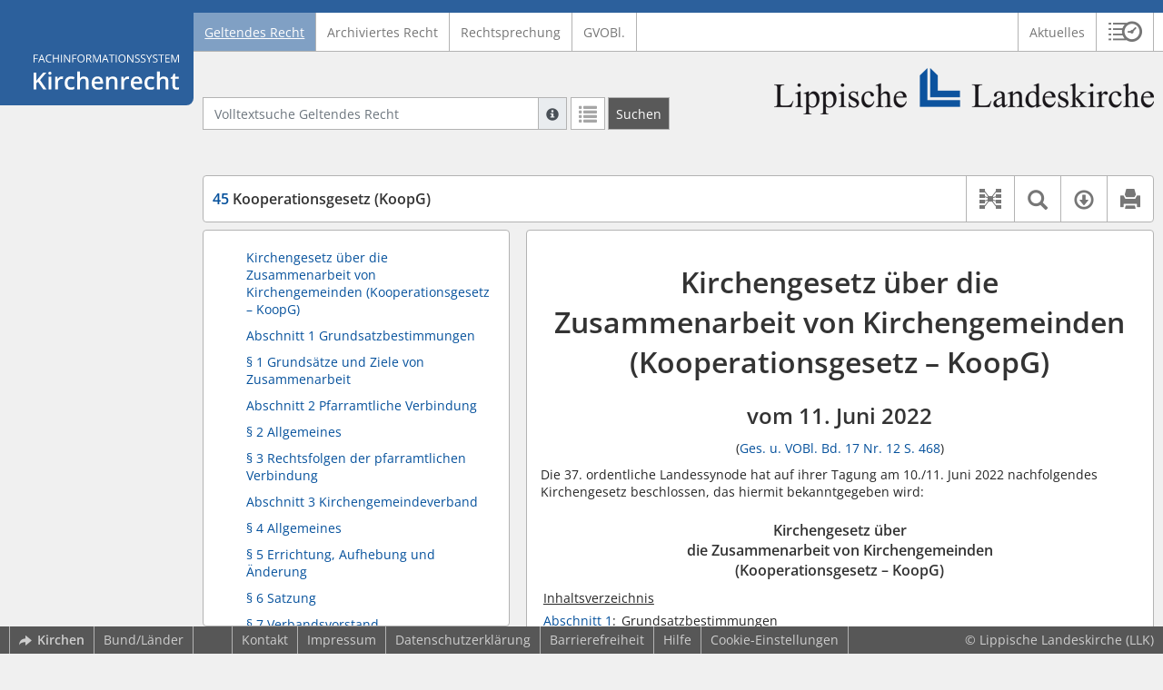

--- FILE ---
content_type: text/html; charset=utf-8
request_url: https://kirchenrecht-lippe.de/document/50452
body_size: 11731
content:
<!DOCTYPE html>
<html lang="de">
  <head>
    <meta charset="utf-8">
    <meta name="viewport" content="width=device-width, initial-scale=1, shrink-to-fit=no">
    <meta http-equiv="X-UA-Compatible" content="IE=edge">
    <meta name="robots" content="index,follow">
    <title>Geltendes Recht: 45 Kooperationsgesetz (KoopG) -  Kirchenrecht Online-Nachschlagewerk | Lippische Landeskirche</title>

    <link rel="stylesheet" type="text/css" media="all" href="/css/bootstrap.min.css" />
<link rel="stylesheet" type="text/css" media="all" href="/css/styles.css" />
<link rel="stylesheet" type="text/css" media="screen" href="/css/datepicker.css" />
<link rel="stylesheet" type="text/css" media="screen" href="/css/font-awesome.min.css" />
<link rel="stylesheet" type="text/css" media="screen" href="/css/cookieconsent.css" />
<link rel="stylesheet" type="text/css" media="screen" href="/css/bootstrap-pincode-input.css" />

    <link rel="shortcut icon" href="/images/gfx_llk/favicon.ico" />
          <!-- Piwik -->
      <script type="text/plain" data-cookiecategory="statistics">
        var _paq = _paq || [];
        _paq.push(["setDomains", ["*.kirchenrecht-llk.de","*.kirchenrecht-lippe.de"]]);
                  _paq.push(['trackPageView']);
                _paq.push(['enableLinkTracking']);
        (function() {
          var u="//wbv-analytics.saltation.de/analytics/";
          _paq.push(['setTrackerUrl', u+'piwik.php']);
          _paq.push(['setSiteId', 6]);
          var d=document, g=d.createElement('script'), s=d.getElementsByTagName('script')[0];
          g.type='text/javascript'; g.async=true; g.defer=true; g.src=u+'piwik.js'; s.parentNode.insertBefore(g,s);
        })();
      </script>
      <!-- End Piwik Code -->
      </head>
  <body class="LLK">
    <header class="container-fluid headerWrap">
      <div class="topBar"></div>
      <div class="row headerNavigationWrap">
        <div class="col-lg-2 d-none d-lg-flex columnLogo">
          <div class="sideHeaderWrap">
            <div class="sideHeader d-none d-lg-block">
                              <span class="logo"><span class="sr-only">Logo Fachinformationssystem Kirchenrecht</span></span>
                          </div>
          </div>
        </div>
        <div class="col-12 col-lg-10 col-xxl-8 columnNav">
          <div class="container-xl">
                          <div class="contentHeader">
                <div class="navMain d-print-none">
                  <nav class="navbar navbar-expand-lg navbar-light" aria-label="Hauptnavigation">

      <a class="navbar-brand d-lg-none">Fachinformationssystem Kirchenrecht</a>
  
  <button class="navbar-toggler"
          type="button"
          data-toggle="collapse"
          data-target="#navMain"
          aria-controls="navMain"
          aria-expanded="false"
          aria-label="Zeige Hauptnavigation">
    <span class="navbar-toggler-icon"></span>
  </button>

  <div class="collapse navbar-collapse" id="navMain">
    <ul class="nav navbar-nav mr-auto">
            <li class="nav-item active">
              <a class="nav-link" href="/list/geltendes_recht" aria-current="true">Geltendes Recht</a>
          </li>
      <li class="nav-item ">
              <a class="nav-link" href="/list/archiviertes_recht" >Archiviertes Recht</a>
          </li>
      <li class="nav-item ">
              <a class="nav-link" href="/list/rechtsprechung" >Rechtsprechung</a>
          </li>
      <li class="nav-item ">
              <a class="nav-link" href="/list/kirchliches_amtsblatt" >GVOBl.</a>
          </li>
  


<script type="text/javascript">
  var current_group_id = 'geltendes_recht'
</script>

    </ul>
    <ul class="nav navbar-nav navbar-right ml-auto">
              <li class="">
                      <a class=""   href="/document/aktuelles" >
                            Aktuelles
            </a>
                  </li>
                  <li class="linkHistoryModalWrap">
        <a href="#historyModal"
           title="Sitzungsverlauf"
           class="btnMeinKirchenrecht"
           data-toggle="modal"
           data-target="#historyModal"
           aria-haspopup="dialog"
           aria-label="Sitzungsverlauf im Modal öffnen"
           role="button">
          <span class="icon-btn_meinKirchenrecht" aria-hidden="true"></span>
          <span class="sr-only">Sitzungsverlauf im Modal öffnen</span>
        </a>
      </li>
          </ul>
  </div>
</nav>

                </div>
              </div>
                      </div>
        </div>
        <div class="col-xxl-2 d-none d-xxl-flex columnSpacer"></div>
      </div>

    </header>

    <main class="container-fluid">
      <div class="row headerContentWrap">
        <div class="col-lg-2 d-none d-lg-flex"></div>
        <div class="col-12 col-lg-10 col-xxl-8 d-flex">
          <div class="container-xl my-auto">
            <div class="row">
              <div class="col-6 d-flex">
                                                  <form class="searchForm" role="search" action="/search/geltendes_recht" method="POST">
  <div class="input-group input-group-sm">
    <label for="searchword" class="sr-only">Volltextsuche Geltendes Recht</label>
    <input type="text" id="searchword" class="form-control typeahead" name="searchword" placeholder="Volltextsuche Geltendes Recht" value="" />
    <div class="input-group-append">
      <button class="input-group-text searchTooltip mr-1" aria-label="Hilfe zur Suche" aria-describedby="searchExplanation">
        <span class="glyphicon glyphicon-info-sign" aria-hidden="true"></span>
        <span class="searchTooltipContent" style="display:none">
          <span class="d-block mb-2">
            Suche mit Platzhalter "*", Bsp. Pfarrer*, findet auch: "Pfarrerinitiative" oder "Pfarrerausschuss".
          </span>
          <span class="d-block mb-2">
            Weitere Suchoperatoren finden Sie in unserer Hilfe.
          </span>
        </span>
      </button>
      <div id="searchExplanation" class="sr-only">
        <p>
          Suche mit Platzhalter "*", Bsp. Pfarrer*, findet auch: "Pfarrerinitiative" oder "Pfarrerausschuss".
        </p>
        <p>
          Weitere Suchoperatoren finden Sie in unserer Hilfe.
        </p>
      </div>
      <a href="/search/geltendes_recht"
         class="btn btn-default btnContainsGlyphicon mr-1"
         aria-label="Letzte Trefferliste"
         title="Letzte Trefferliste">
        <span class="glyphicon glyphicon-list" aria-hidden="true"></span>
      </a>
      <button type="submit"
              class="btn btn-default btn-neutral btn-search"
              aria-label="Suchen">
        <span class="label d-none d-md-block">Suchen</span>
        <span class="glyphicon glyphicon-search d-md-none" aria-hidden="true"></span>
      </button>
      <input type="hidden" name="current" value="current" />
      <input type="hidden" name="organizations[]" value="LLK" />
    </div>
  </div>
</form>

                                              </div>
              <div class="col-6 d-flex">
                <div class="churchLogo my-auto ml-auto">
                  <p class="m-0">
                    <a title="zur LLK-Homepage" href="https://www.lippische-landeskirche.de" style="width: 100%" ><span class="sr-only">Logo Lippische Landeskirche</span></a>
                                      </p>
                </div>
                <div class="churchTitle my-auto ml-auto">
                                      <a title="zur LLK-Homepage" href="https://www.lippische-landeskirche.de" target="_blank">
                      Lippische Landeskirche
                    </a>
                                  </div>
              </div>
            </div>
          </div>
        </div>
        <div class="col-xxl-2 d-none d-xxl-flex"></div>
      </div>
      <div class="row headerContentBackgroundWrap"></div>

      <div class="row mainContentWrap">
        <div class="col-lg-2"></div>
        <div class="col-xs-12 col-lg-10 col-xxl-8">
          <div class="container-xl mainContent">
                  <div class="row navigationInfoWrap showSuccess">
      <div class="col-md-12">
        <div class="card">
          <div class="card-body navigationInfo p-0">
            <nav class="navbar navbar-default navbar-expand-sm navbar-ordernav first d-print-none" aria-label="45 Kooperationsgesetz (KoopG)">
              <div class="documentTitle px-0 col-sm-6">
                <h2 title="45 Kooperationsgesetz (KoopG)"><a href="#"><span class="highlight">45</span> Kooperationsgesetz (KoopG)</a></h2>
              </div>
                              <div class="collapse navbar-collapse"
     id="subnavigationCollapse"
     aria-label="Werkzeugleiste"
     role="toolbar">
  <ul class="nav navbar-nav navbar-right ml-auto">
              <li class="nav-item click-toggle d-xl-none documentTocButton">
        <button type="button"
           title="Inhaltsverzeichnis"
           class="nav-link"
           data-toggle="collapse"
           data-target="#documentToc"
           aria-controls="documentToc"
           aria-expanded="false">
          <span class="glyphicon glyphicon-list" aria-hidden="true"></span>
          <span class="sr-only">Inhaltsverzeichnis</span>
        </a>
      </li>
                  <li class="nav-item documentLinkViewButton">
                  <a href="/document/50452/links"
             title="Dokument-Beziehungen"
             class="nav-link"
             data-toggle="modal"
             data-target="#documentLinksModal"
             role="button"
             aria-haspopup="dialog">
            <span class="glyphicon glyphicon-document-links" aria-hidden="true"></span>
            <span class="sr-only">Dokument-Beziehungen</span>
          </a>
              </li>
              <li class="nav-item dropdown py-0 documentSearchButton">
        <button class="nav-link dropdown-toggle"
                title="Textsuche im Dokument"
                type="button"
                data-toggle="dropdown"
                data-reference="#documentContent"
                aria-controls="documentSearchBar"
                aria-expanded="false">
          <span class="glyphicon glyphicon-search" aria-hidden="true"></span>
          <span class="sr-only">Textsuche im Dokument</span>
        </button>
        <div id="documentSearchBar"
     class="dropdown-menu dropdown-menu-right documentSearch py-0"
     onclick="event.stopPropagation()">
  <form class="form-group row m-0">
    <div class="col-sm-12 d-flex">
      <div class="d-flex align-items-center">
        <label for="documentFullTextSearch" class="documentSearchText sr-only my-0 mr-2">Dokument-Volltextsuche</label>
      </div>
      <div class="actionWrap d-flex ml-auto align-items-center">
        <div class="input-group">
          <input type="text"
                  id="documentFullTextSearch"
                  class="form-control form-control-sm documentSearchInput"
                  placeholder="Dokument-Volltextsuche">
          <div class="input-group-append">
            <button type="submit"
                    class="btn btn-sm icon"
                    aria-label="Suchen">
              <span class="glyphicon glyphicon-search" aria-hidden="true"></span>
              <span class="sr-only">Suchen</span>
            </button>
          </div>
        </div>
        <button type="button"
                id="documentSearchNext"
                title="Nächster Treffer im Dokument"
                aria-label="Nächster Treffer im Dokument">
          <span class="glyphicon glyphicon glyphicon-chevron-down" aria-hidden="true"></span>
          <span class="sr-only">Nächster Treffer im Dokument</span>
        </button>
        <button type="button"
                id="documentSearchPrev"
                title="Vorheriger Treffer im Dokument"
                aria-label="Vorheriger Treffer im Dokument">
          <span class="glyphicon glyphicon glyphicon-chevron-up" aria-hidden="true"></span>
          <span class="sr-only">Vorheriger Treffer im Dokument</span>
        </button>
      </div>
    </div>
  </form>
</div>
      </li>
                  <li class="nav-item dropdown documentDownloadButton">
        <button class="nav-link dropdown-toggle"
                title="Verfügbare E-Book-Formate"
                type="button"
                data-toggle="dropdown"
                aria-controls="documentDownload"
                aria-expanded="false">
          <span class="glyphicon glyphicon-download" aria-hidden="true"></span>
          <span class="sr-only">Verfügbare E-Book-Formate</span>
        </button>
        <div id="documentDownload" class="dropdown-menu dropdown-menu-right wokrlistsuccess">
  <ul role="presentation">
          <li>
        <a href="/pdf/50452.pdf" class="dropdown-item" target="_blank" title="Download PDF">Download als PDF</a>
      </li>
              <li>
        <a href="/word/50452.doc" class="dropdown-item" title="Download Word (ab 2003)">Download als Word (ab 2003)</a>
      </li>
              <li>
        <a href="/word/pandoc/50452.doc" class="dropdown-item" title="Download Word (docx)">Download als Word (docx)</a>
      </li>
      <li>
        <a href="/word/pandoc_no_subscript/50452.doc" class="dropdown-item" title="Download Word (docx) Ohne Satzzahlen">Download als Word (docx) Ohne Satzzahlen</a>
      </li>
              <li>
        <a href="/epub/50452.epub" class="dropdown-item" title="Download ePub">Download als ePub</a>
      </li>
              <li>
        <a href="/epub_simple/50452.epub" class="dropdown-item" title="Download ePub (Tolino)">Download als ePub (Tolino)</a>
      </li>
              <li>
        <a href="/epub/50452.mobi" class="dropdown-item" title="Download Mobi (Kindle)">Download als Mobi (Kindle)</a>
      </li>
      </ul>
</div>
      </li>
              <li class="nav-item documentPrintButton">
        <a title="Drucken" class="nav-link" href="/pdf/50452.pdf" target="_blank">
          <span class="glyphicon glyphicon-print"></span>
        </a>
      </li>
      </ul>
</div>
                          </nav>
          </div>
        </div>
      </div>
            <div id="documentRelation" class="col-md-8 documentRelation collapse">
  <div class="card">
    <div class="card-body">
      <ul role="presentation" class="relatedDocuments">
        <li>Gesamterläuterungen:
          <ul>
                          <li>-</li>
                      </ul>
        </li>

        <li>Einzelerläuterung:
          <ul>
                          <li>-</li>
                      </ul>
        </li>
      </ul>
    </div>
  </div>
</div>

    </div>
  
  <div class="row">
          <nav class="col-xl-4" aria-label="Dokument Inhaltsverzeichnis">
  <div class="card collapse d-print-none mb-2" id="documentToc" data-toggle="false">
      <div class="card-body documentTocPanel">
        <div class="navbar documentToc" role="complementary">
          <ul>
   <li class="section level_4"><a href="#s00000664" title="Kirchengesetz über  die Zusammenarbeit von Kirchengemeinden  (Kooperationsgesetz – KoopG)">Kirchengesetz über  die Zusammenarbeit von Kirchengemeinden  (Kooperationsgesetz – KoopG)</a></li>
   <li class="section level_3"><a href="#s00000665" title="Abschnitt 1 Grundsatzbestimmungen">Abschnitt 1 Grundsatzbestimmungen</a></li>
   <li class="section level_4"><a href="#s00000666" title="§ 1 Grundsätze und Ziele von Zusammenarbeit">§ 1 Grundsätze und Ziele von Zusammenarbeit</a></li>
   <li class="section level_3"><a href="#s00000668" title="Abschnitt 2 Pfarramtliche Verbindung">Abschnitt 2 Pfarramtliche Verbindung</a></li>
   <li class="section level_4"><a href="#s00000669" title="§ 2 Allgemeines">§ 2 Allgemeines</a></li>
   <li class="section level_4"><a href="#s00000670" title="§ 3 Rechtsfolgen der pfarramtlichen Verbindung">§ 3 Rechtsfolgen der pfarramtlichen Verbindung</a></li>
   <li class="section level_3"><a href="#s00000672" title="Abschnitt 3 Kirchengemeindeverband">Abschnitt 3 Kirchengemeindeverband</a></li>
   <li class="section level_4"><a href="#s00000673" title="§ 4 Allgemeines">§ 4 Allgemeines</a></li>
   <li class="section level_4"><a href="#s00000674" title="§ 5 Errichtung, Aufhebung und Änderung">§ 5 Errichtung, Aufhebung und Änderung</a></li>
   <li class="section level_4"><a href="#s00000675" title="§ 6 Satzung">§ 6 Satzung</a></li>
   <li class="section level_4"><a href="#s00000676" title="§ 7 Verbandsvorstand">§ 7 Verbandsvorstand</a></li>
   <li class="section level_4"><a href="#s00000677" title="§ 8 Vorsitz im Verbandsvorstand">§ 8 Vorsitz im Verbandsvorstand</a></li>
   <li class="section level_4"><a href="#s00000678" title="§ 9 Vertretung des Kirchengemeindeverbandes">§ 9 Vertretung des Kirchengemeindeverbandes</a></li>
   <li class="section level_4"><a href="#s00000679" title="§ 10 Dienst der Pfarrerinnen und Pfarrer">§ 10 Dienst der Pfarrerinnen und Pfarrer</a></li>
   <li class="section level_4"><a href="#s00000680" title="§ 11 Schiedsklausel">§ 11 Schiedsklausel</a></li>
   <li class="section level_4"><a href="#s00000681" title="§ 12 Inkrafttreten und Evaluierung">§ 12 Inkrafttreten und Evaluierung</a></li>
</ul>
        </div>
    </div>
  </div>
</nav>
    
    <div class="col-xl-8">
      <div class="card">
        <div id="documentContent" class="card-body documentContent ">
                    <span xmlns:epub="http://www.idpf.org/2007/ops" class="no-height"><a class="internal" id="top">.</a></span><h1 xmlns:epub="http://www.idpf.org/2007/ops" class="chapter_title center text-center">Kirchengesetz &uuml;ber die <br/>Zusammenarbeit von Kirchengemeinden <br/>(Kooperationsgesetz &ndash; KoopG)</h1><h2 xmlns:epub="http://www.idpf.org/2007/ops" class="chapter_subtitle center text-center">vom 11. Juni 2022</h2><p xmlns:epub="http://www.idpf.org/2007/ops" class="chapter_subtitle_type center text-center">(<a href="/kabl/50088.pdf#page=20" target="_blank">Ges. u. VOBl. Bd. 17 Nr. 12 S. 468</a>)</p><span xmlns:epub="http://www.idpf.org/2007/ops" class="no-height"><a class="internal" id="s00000659">#</a></span><span xmlns:epub="http://www.idpf.org/2007/ops" class="no-height"><a class="internal" id="s00000660">#</a></span><span xmlns:epub="http://www.idpf.org/2007/ops" class="no-height"><a class="internal" id="s00000661">#</a></span><span xmlns:epub="http://www.idpf.org/2007/ops" class="no-height"><a class="internal" id="s00000662">#</a></span><div xmlns:epub="http://www.idpf.org/2007/ops" class="para">Die 37. ordentliche Landessynode hat auf ihrer Tagung am 10./11. Juni 2022 nachfolgendes Kirchengesetz beschlossen, das hiermit bekanntgegeben wird:</div><span xmlns:epub="http://www.idpf.org/2007/ops" class="section_end 00000662"></span><span xmlns:epub="http://www.idpf.org/2007/ops" class="no-height"><a class="internal" id="s00000664">#</a></span><h4 xmlns:epub="http://www.idpf.org/2007/ops" class="section4_title">Kirchengesetz &uuml;ber <br/>die Zusammenarbeit von Kirchengemeinden <br/>(Kooperationsgesetz &ndash; KoopG)</h4><div xmlns:epub="http://www.idpf.org/2007/ops" class="para"><table><tbody><tr style="vertical-align: top;"><td style="vertical-align: top;" colspan="2"><div class="para"><span class="underline">Inhaltsverzeichnis</span></div></td></tr><tr style="vertical-align: top;"><td style="vertical-align: top;"><div class="para"><a href="#s00000665">Abschnitt 1</a>:</div></td><td style="vertical-align: top;"><div class="para">Grundsatzbestimmungen</div></td></tr><tr style="vertical-align: top;"><td style="vertical-align: top;"><div class="para"><a href="#s00000668">Abschnitt 2</a>:</div></td><td style="vertical-align: top;"><div class="para">Pfarramtliche Verbindung </div></td></tr><tr style="vertical-align: top;"><td style="vertical-align: top;"><div class="para"><a href="#s00000672">Abschnitt 3</a>:</div></td><td style="vertical-align: top;"><div class="para">Kirchengemeindeverband</div></td></tr></tbody></table></div><span xmlns:epub="http://www.idpf.org/2007/ops" class="section_end 00000664"></span><span xmlns:epub="http://www.idpf.org/2007/ops" class="section_end 00000661"></span><span xmlns:epub="http://www.idpf.org/2007/ops" class="no-height"><a class="internal" id="s00000665">#</a></span><h3 xmlns:epub="http://www.idpf.org/2007/ops" class="section3_title">Abschnitt 1<br/>Grundsatzbestimmungen</h3><div xmlns:epub="http://www.idpf.org/2007/ops" class="para"></div><span xmlns:epub="http://www.idpf.org/2007/ops" class="no-height"><a class="internal" id="s00000666">#</a></span><h4 xmlns:epub="http://www.idpf.org/2007/ops" class="section4_title">&sect; 1<br/>Grunds&auml;tze und Ziele von Zusammenarbeit</h4><div xmlns:epub="http://www.idpf.org/2007/ops" class="para"><span class="randnr">
					(
					1
					)
				</span><span class="subscript"> 1&nbsp;</span>Die Kirchengemeinden in der Landeskirche arbeiten bei der Erf&uuml;llung ihrer Aufgaben mit anderen Kirchengemeinden zusammen. <span class="subscript"> 2&nbsp;</span>Sie pr&uuml;fen dabei, welche Form der Zusammenarbeit unter Ber&uuml;cksichtigung der &ouml;rtlichen Verh&auml;ltnisse am besten geeignet ist, zur Erf&uuml;llung ihrer Aufgaben beizutragen.</div><div xmlns:epub="http://www.idpf.org/2007/ops" class="para"><span class="randnr">
					(
					2
					)
				</span><span class="subscript"> 1&nbsp;</span>Zusammenarbeit soll die an ihr beteiligten Kirchengemeinden in ihrer Arbeit unterst&uuml;tzen. <span class="subscript"> 2&nbsp;</span>Sie soll insbesondere </div><div xmlns:epub="http://www.idpf.org/2007/ops" class="para"><ol type="1"><li><div class="para"> die &ouml;rtliche Identit&auml;t kirchlicher Arbeit sch&uuml;tzen und durch eine gemeinsame, an gemeinsamen Aufgaben der beteiligten Kirchengemeinden entwickelte Identit&auml;t erg&auml;nzen,</div></li><li><div class="para"> neue M&ouml;glichkeiten kirchlicher Arbeit er&ouml;ffnen, die sich in den einzelnen Kirchengemeinden oder auf der Ebene der Klasse nicht in gleicher Weise verwirklichen lassen,</div></li><li><div class="para"> die Erprobung neuer Arbeitsformen f&ouml;rdern,</div></li><li><div class="para"> eine Aufgabenteilung, die gegenseitige Erg&auml;nzung und Entlastung und eine Schwerpunktsetzung unter den beteiligten Kirchengemeinden erleichtern,</div></li><li><div class="para"> die Errichtung attraktiver Pfarrstellen f&ouml;rdern, indem sie einen verl&auml;sslichen personalen Bezugsrahmen f&uuml;r den ortsbezogenen pfarramtlichen Dienst gew&auml;hrleistet und gleichzeitig die M&ouml;glichkeit er&ouml;ffnet, diesen durch einen aufgabenorientierten Dienst innerhalb der Region zu erg&auml;nzen,</div></li><li><div class="para"> die Begr&uuml;ndung attraktiver Besch&auml;ftigungsverh&auml;ltnisse insbesondere im Sekretariats- und K&uuml;sterdienst erleichtern,</div></li><li><div class="para"> die Entwicklung neuer Profile beruflicher und ehrenamtlicher Mitarbeit f&ouml;rdern.</div></li></ol></div><div xmlns:epub="http://www.idpf.org/2007/ops" class="para"><span class="randnr">
					(
					3
					)
				</span> Kirchengemeinden k&ouml;nnen &uuml;ber eine verbindliche Zusammenarbeit Vertr&auml;ge abschlie&szlig;en.</div><div xmlns:epub="http://www.idpf.org/2007/ops" class="para"><span class="randnr">
					(
					4
					)
				</span><span class="subscript"> 1&nbsp;</span>Die Klassen unterst&uuml;tzen und f&ouml;rdern die Zusammenarbeit der Kirchengemeinden. <span class="subscript"> 2&nbsp;</span>Bei Entscheidungen des Landeskirchenamtes nach diesem Kirchengesetz sind sie als Beteiligte hinzuzuziehen und anzuh&ouml;ren.</div><span xmlns:epub="http://www.idpf.org/2007/ops" class="section_end 00000666"></span><span xmlns:epub="http://www.idpf.org/2007/ops" class="section_end 00000665"></span><span xmlns:epub="http://www.idpf.org/2007/ops" class="no-height"><a class="internal" id="s00000668">#</a></span><h3 xmlns:epub="http://www.idpf.org/2007/ops" class="section3_title">Abschnitt 2<br/>Pfarramtliche Verbindung</h3><div xmlns:epub="http://www.idpf.org/2007/ops" class="para"></div><span xmlns:epub="http://www.idpf.org/2007/ops" class="no-height"><a class="internal" id="s00000669">#</a></span><h4 xmlns:epub="http://www.idpf.org/2007/ops" class="section4_title">&sect; 2<br/>Allgemeines</h4><div xmlns:epub="http://www.idpf.org/2007/ops" class="para"><span class="randnr">
					(
					1
					)
				</span><span class="subscript"> 1&nbsp;</span>F&uuml;r mehrere Kirchengemeinden kann ein gemeinsames Pfarramt gebildet werden. <span class="subscript"> 2&nbsp;</span>Innerhalb dieser pfarramtlichen Verbindung sind alle errichteten Pfarrstellen gemeinsame Pfarrstellen der beteiligten Kirchengemeinden. <span class="subscript"> 3&nbsp;</span>Im &Uuml;brigen bleiben die pfarramtlich verbundenen Kirchengemeinden rechtlich und in der Gestaltung ihrer Arbeit selbstst&auml;ndig.</div><div xmlns:epub="http://www.idpf.org/2007/ops" class="para"><span class="randnr">
					(
					2
					)
				</span><span class="subscript"> 1&nbsp;</span>&Uuml;ber die Herstellung und Aufhebung einer pfarramtlichen Verbindung entscheidet die Landessynode.</div><span xmlns:epub="http://www.idpf.org/2007/ops" class="section_end 00000669"></span><span xmlns:epub="http://www.idpf.org/2007/ops" class="no-height"><a class="internal" id="s00000670">#</a></span><h4 xmlns:epub="http://www.idpf.org/2007/ops" class="section4_title">&sect; 3<br/>Rechtsfolgen der pfarramtlichen Verbindung</h4><div xmlns:epub="http://www.idpf.org/2007/ops" class="para"><span class="randnr">
					(
					1
					)
				</span><span class="subscript"> 1&nbsp;</span>Sind mehrere Kirchengemeinden pfarramtlich verbunden, so k&ouml;nnen sie zu gemeinsamen Beratungen zusammentreten. <span class="subscript"> 2&nbsp;</span>&Uuml;ber Angelegenheiten, die das gemeinsame Pfarramt betreffen, beschlie&szlig;en sie gemeinsam.</div><div xmlns:epub="http://www.idpf.org/2007/ops" class="para"><span class="randnr">
					(
					2
					)
				</span><span class="subscript"> 1&nbsp;</span>Die Pfarrstelleninhaber sind Mitglied kraft Amtes in den Kirchenvorst&auml;nden derjenigen Kirchengemeinden, in denen sie eine Pfarrstelle haben.</div><span xmlns:epub="http://www.idpf.org/2007/ops" class="section_end 00000670"></span><span xmlns:epub="http://www.idpf.org/2007/ops" class="section_end 00000668"></span><span xmlns:epub="http://www.idpf.org/2007/ops" class="no-height"><a class="internal" id="s00000672">#</a></span><h3 xmlns:epub="http://www.idpf.org/2007/ops" class="section3_title">Abschnitt 3<br/>Kirchengemeindeverband</h3><div xmlns:epub="http://www.idpf.org/2007/ops" class="para"></div><span xmlns:epub="http://www.idpf.org/2007/ops" class="no-height"><a class="internal" id="s00000673">#</a></span><h4 xmlns:epub="http://www.idpf.org/2007/ops" class="section4_title">&sect; 4<br/>Allgemeines</h4><div xmlns:epub="http://www.idpf.org/2007/ops" class="para"><span class="randnr">
					(
					1
					)
				</span><span class="subscript"> 1&nbsp;</span>Zur dauernden gemeinsamen Wahrnehmung einer einzelnen Aufgabe oder mehrerer Aufgaben der beteiligten Kirchengemeinden kann ein Kirchengemeindeverband gebildet werden. <span class="subscript"> 2&nbsp;</span>Die Aufgaben des Kirchengemeindeverbandes k&ouml;nnen sich erstrecken auf Aufgaben, die nach Ma&szlig;gabe der Verfassung der Lippischen Landeskirche in die Zust&auml;ndigkeit des Kirchenvorstandes geh&ouml;ren.</div><div xmlns:epub="http://www.idpf.org/2007/ops" class="para"><span class="randnr">
					(
					2
					)
				</span><span class="subscript"> 1&nbsp;</span>Im &Uuml;brigen bleiben die beteiligten Kirchengemeinden rechtlich und in der Gestaltung ihrer Arbeit selbstst&auml;ndig.</div><div xmlns:epub="http://www.idpf.org/2007/ops" class="para"><span class="randnr">
					(
					3
					)
				</span><span class="subscript"> 1&nbsp;</span>Der Kirchengemeindeverband ist K&ouml;rperschaft des Kirchenrechts. <span class="subscript"> 2&nbsp;</span>Er ist nach staatlichem Recht zugleich K&ouml;rperschaft des &ouml;ffentlichen Rechts. <span class="subscript"> 3&nbsp;</span>Die allgemeinen Bestimmungen der Verfassung der Lippischen Landeskirche &uuml;ber die rechtliche Stellung der Kirchengemeinde gelten f&uuml;r den Kirchengemeindeverband entsprechend.</div><div xmlns:epub="http://www.idpf.org/2007/ops" class="para"><span class="randnr">
					(
					4
					)
				</span><span class="subscript"> 1&nbsp;</span>F&uuml;r die Dienst- und Besch&auml;ftigungsverh&auml;ltnisse der Mitarbeiter und Mitarbeiterinnen des Kirchengemeindeverbandes, f&uuml;r die Verwaltung seines Verm&ouml;gens sowie f&uuml;r die Aufsicht &uuml;ber den Kirchengemeindeverband gelten die jeweiligen Bestimmungen der Verwaltungsordnung entsprechend.</div><span xmlns:epub="http://www.idpf.org/2007/ops" class="section_end 00000673"></span><span xmlns:epub="http://www.idpf.org/2007/ops" class="no-height"><a class="internal" id="s00000674">#</a></span><h4 xmlns:epub="http://www.idpf.org/2007/ops" class="section4_title">&sect; 5<br/>Errichtung, Aufhebung und &Auml;nderung</h4><div xmlns:epub="http://www.idpf.org/2007/ops" class="para"><span class="randnr">
					(
					1
					)
				</span><span class="subscript"> 1&nbsp;</span>Kirchengemeindeverb&auml;nde werden vom Landeskirchenrat auf Antrag der beteiligten Kirchengemeinden errichtet, aufgehoben oder anders begrenzt. <span class="subscript"> 2&nbsp;</span>Dabei k&ouml;nnen auch die erforderlichen verm&ouml;gensrechtlichen Regelungen einschlie&szlig;lich der &Uuml;bertragung von Grundst&uuml;cken und grundst&uuml;cksgleichen Rechten getroffen werden. <span class="subscript"> 3&nbsp;</span>Die &Uuml;bertragung hat dingliche Wirkung. <span class="subscript"> 4&nbsp;</span>Sie wird mit Inkrafttreten der Anordnung nach Satz 1 vollzogen.</div><div xmlns:epub="http://www.idpf.org/2007/ops" class="para"><span class="randnr">
					(
					2
					)
				</span><span class="subscript"> 1&nbsp;</span>&Uuml;ber die Errichtung, Aufhebung oder &Auml;nderung nach Absatz 1 ist eine Urkunde auszustellen. <span class="subscript"> 2&nbsp;</span>Aus der Urkunde muss der Zeitpunkt des Inkrafttretens einer Anordnung nach Absatz 1 hervorgehen. <span class="subscript"> 3&nbsp;</span>Werden im Rahmen einer Anordnung nach Absatz 1 Grundst&uuml;cke oder grundst&uuml;cksgleiche Rechte &uuml;bertragen, so sind in der Urkunde die betroffenen Grundst&uuml;cke oder grundst&uuml;cksgleichen Rechte mit Grundbuch- und Katasterbezeichnungen anzugeben.</div><div xmlns:epub="http://www.idpf.org/2007/ops" class="para"><span class="randnr">
					(
					3
					)
				</span><span class="subscript"> 1&nbsp;</span>Sind an einem Kirchengemeindeverband Kirchengemeinden aus mehreren Klassen beteiligt, so bestimmt das Landeskirchenamt in der Urkunde nach Absatz 2 die Klasse, der die Aufsicht &uuml;ber den Kirchengemeindeverband f&uuml;hrt.</div><div xmlns:epub="http://www.idpf.org/2007/ops" class="para"><span class="randnr">
					(
					4
					)
				</span><span class="subscript"> 1&nbsp;</span>Die Urkunde nach Absatz 2 ist im Gesetz- und Verordnungsblatt zu ver&ouml;ffentlichen. <span class="subscript"> 2&nbsp;</span>Bei der Errichtung eines Kirchengemeindeverbandes sind neben der Errichtungsurkunde auch die Satzung und der Vermerk &uuml;ber die Genehmigung der Satzung zu ver&ouml;ffentlichen.</div><span xmlns:epub="http://www.idpf.org/2007/ops" class="section_end 00000674"></span><span xmlns:epub="http://www.idpf.org/2007/ops" class="no-height"><a class="internal" id="s00000675">#</a></span><h4 xmlns:epub="http://www.idpf.org/2007/ops" class="section4_title">&sect; 6<br/>Satzung</h4><div xmlns:epub="http://www.idpf.org/2007/ops" class="para"><span class="randnr">
					(
					1
					)
				</span><span class="subscript"> 1&nbsp;</span>Der Kirchengemeindeverband muss eine Satzung haben. <span class="subscript"> 2&nbsp;</span>Sie wird vor der Errichtung von den Kirchenvorst&auml;nden der beteiligten Kirchengemeinden beschlossen und bedarf der Genehmigung durch das Landeskirchenamt. </div><div xmlns:epub="http://www.idpf.org/2007/ops" class="para"><span class="randnr">
					(
					2
					)
				</span> Die Satzung muss mindestens bestimmen</div><div xmlns:epub="http://www.idpf.org/2007/ops" class="para"><ol type="1"><li><div class="para"> den Namen und den Sitz des Kirchengemeindeverbandes,</div></li><li><div class="para"> die beteiligten Kirchengemeinden,</div></li><li><div class="para"> die Zahl der zu w&auml;hlenden ordinierten und nicht ordinierten Mitglieder des Verbandsvorstandes und ihre Verteilung auf die beteiligten Kirchengemeinden,</div></li><li><div class="para"> die Aufgaben des Kirchengemeindeverbandes,</div></li><li><div class="para"> die Finanzierung der Aufwendungen, insbesondere den Ma&szlig;stab, nach dem die beteiligten Kirchengemeinden zur Deckung des Bedarfs beizutragen haben,</div></li><li><div class="para"> die Abwicklung im Fall der Aufl&ouml;sung des Kirchengemeindeverbandes und des Ausscheidens einer Kirchengemeinde. </div></li></ol></div><div xmlns:epub="http://www.idpf.org/2007/ops" class="para"><span class="randnr">
					(
					3
					)
				</span> Die Satzung kann ferner vorsehen,</div><div xmlns:epub="http://www.idpf.org/2007/ops" class="para"><ol type="1"><li><div class="para"> dass der Kirchengemeindeverband an Stelle der beteiligten Kirchengemeinden Empf&auml;nger der Zuweisung der Landeskirche ist,</div></li><li><div class="para"> dass f&uuml;r den Kirchengemeindeverband und die beteiligten Kirchengemeinden ein gemeinsamer Haushaltsplan aufzustellen und auszuf&uuml;hren ist,</div></li></ol></div><div xmlns:epub="http://www.idpf.org/2007/ops" class="para"><span class="randnr">
					(
					4
					)
				</span><span class="subscript"> 1&nbsp;</span>Der Verbandsvorstand kann die Satzung mit einer Mehrheit von drei Vierteln der Stimmen seiner satzungsm&auml;&szlig;igen Mitglieder &auml;ndern. <span class="subscript"> 2&nbsp;</span>Die &Auml;nderung bedarf der Genehmigung durch das Landeskirchenamt. <span class="subscript"> 3&nbsp;</span>&Auml;nderungen, die die Zusammensetzung des Verbandsvorstandes oder die Aufgaben des Kirchengemeindeverbandes betreffen, bed&uuml;rfen dar&uuml;ber hinaus der Zustimmung durch die beteiligten Kirchengemeinden. <span class="subscript"> 4&nbsp;</span>Die Satzung kann im &Uuml;brigen vorsehen, dass bestimmte Ma&szlig;nahmen, die f&uuml;r die einzelne Kirchengemeinde von grundlegender Bedeutung sind, nur im Einvernehmen mit dieser getroffen werden k&ouml;nnen.</div><div xmlns:epub="http://www.idpf.org/2007/ops" class="para"><span class="randnr">
					(
					5
					)
				</span> Satzungs&auml;nderungen und der Vermerk &uuml;ber ihre Genehmigung sind im Gesetz- und Verordnungsblatt zu ver&ouml;ffentlichen.</div><div xmlns:epub="http://www.idpf.org/2007/ops" class="para"><span class="randnr">
					(
					6
					)
				</span> Im Fall der Ein- oder Ausgliederung einzelner Kirchengemeinden wird die Satzung von Amts wegen berichtigt.</div><span xmlns:epub="http://www.idpf.org/2007/ops" class="section_end 00000675"></span><span xmlns:epub="http://www.idpf.org/2007/ops" class="no-height"><a class="internal" id="s00000676">#</a></span><h4 xmlns:epub="http://www.idpf.org/2007/ops" class="section4_title">&sect; 7<br/>Verbandsvorstand</h4><div xmlns:epub="http://www.idpf.org/2007/ops" class="para"><span class="randnr">
					(
					1
					)
				</span> Der Kirchengemeindeverband muss einen Verbandsvorstand haben.</div><div xmlns:epub="http://www.idpf.org/2007/ops" class="para"><span class="randnr">
					(
					2
					)
				</span><span class="subscript"> 1&nbsp;</span>Die Mitglieder des Verbandsvorstandes werden von den Kirchenvorst&auml;nden der beteiligten Kirchengemeinden jeweils aus ihrer Mitte gew&auml;hlt. <span class="subscript"> 2&nbsp;</span>Die Satzung kann vorsehen, dass f&uuml;r jedes gew&auml;hlte Mitglied ein stellvertretendes Mitglied zu w&auml;hlen ist. <span class="subscript"> 3&nbsp;</span>Ein gew&auml;hltes Mitglied scheidet aus dem Verbandsvorstand aus, wenn es aus dem Kirchenvorstand ausscheidet, aus dem es gew&auml;hlt worden ist.</div><div xmlns:epub="http://www.idpf.org/2007/ops" class="para"><span class="randnr">
					(
					3
					)
				</span><span class="subscript"> 1&nbsp;</span>Die Satzung kann vorsehen, dass der Verbandsvorstand weitere Mitglieder bis zu einem Drittel der Gesamtzahl hinzuberuft. <span class="subscript"> 2&nbsp;</span>Sie kann auch vorsehen, dass f&uuml;r jedes berufene Mitglied ein stellvertretendes Mitglied zu berufen ist. <span class="subscript"> 3&nbsp;</span>Die Zahl der zu berufenden Mitglieder und stellvertretenden Mitglieder ist in der Satzung festzulegen. <span class="subscript"> 4&nbsp;</span>Die zu Berufenden m&uuml;ssen die Voraussetzungen f&uuml;r die Mitgliedschaft in einem Kirchenvorstand der Klasse erf&uuml;llen, dem ihre Kirchengemeinde angeh&ouml;rt.</div><div xmlns:epub="http://www.idpf.org/2007/ops" class="para"><span class="randnr">
					(
					4
					)
				</span><span class="subscript"> 1&nbsp;</span>Der Verbandsvorstand wird jeweils innerhalb einer Frist von drei Monaten nach Neubildung der Kirchenvorst&auml;nde neu gebildet. <span class="subscript"> 2&nbsp;</span>Der bisherige Verbandsvorstand bleibt im Amt, bis die Wahl der Mitglieder des neuen Verbandsvorstandes abgeschlossen ist.</div><div xmlns:epub="http://www.idpf.org/2007/ops" class="para"><span class="randnr">
					(
					5
					)
				</span><span class="subscript"> 1&nbsp;</span>Jeder Kirchenvorstand kann den von ihm gew&auml;hlten Mitgliedern des Verbandsvorstandes Weisungen erteilen. <span class="subscript"> 2&nbsp;</span>Die Weisungsbefugnis gilt nicht f&uuml;r Wahlen.</div><div xmlns:epub="http://www.idpf.org/2007/ops" class="para"><span class="randnr">
					(
					6
					)
				</span> Soweit die Satzung keine abweichenden Regelungen trifft, gelten f&uuml;r die T&auml;tigkeit des Verbandsvorstandes erg&auml;nzend die Bestimmungen &uuml;ber die T&auml;tigkeit eines Kirchenvorstandes.</div><span xmlns:epub="http://www.idpf.org/2007/ops" class="section_end 00000676"></span><span xmlns:epub="http://www.idpf.org/2007/ops" class="no-height"><a class="internal" id="s00000677">#</a></span><h4 xmlns:epub="http://www.idpf.org/2007/ops" class="section4_title">&sect; 8<br/>Vorsitz im Verbandsvorstand</h4><div xmlns:epub="http://www.idpf.org/2007/ops" class="para"><span class="randnr">
					(
					1
					)
				</span> 1Der oder die Vorsitzende und der oder die stellvertretende Vorsitzende werden vom Verbandsvorstand aus seiner Mitte gew&auml;hlt. 2F&uuml;r die Wahlen, f&uuml;r die Amtszeit der Gew&auml;hlten und f&uuml;r die Gesch&auml;ftsf&uuml;hrung gelten die Vorschriften der Verfassung &uuml;ber den Vorsitz im Kirchenvorstand entsprechend.</div><div xmlns:epub="http://www.idpf.org/2007/ops" class="para"><span class="randnr">
					(
					2
					)
				</span> Die erste Sitzung des neu gebildeten Verbandsvorstandes wird von dem &auml;ltesten Mitglied des Verbandsvorstandes einberufen und bis zum Abschluss der Wahl der oder des Vorsitzenden geleitet.</div><span xmlns:epub="http://www.idpf.org/2007/ops" class="section_end 00000677"></span><span xmlns:epub="http://www.idpf.org/2007/ops" class="no-height"><a class="internal" id="s00000678">#</a></span><h4 xmlns:epub="http://www.idpf.org/2007/ops" class="section4_title">&sect; 9<br/>Vertretung des Kirchengemeindeverbandes</h4><div xmlns:epub="http://www.idpf.org/2007/ops" class="para"><span class="subscript"> 1&nbsp;</span>Der Verbandsvorstand vertritt den Kirchengemeindeverband. <span class="subscript"> 2&nbsp;</span>Im &Uuml;brigen gelten f&uuml;r die Vertretung die Bestimmungen der Verfassung &uuml;ber die Vertretung einer Kirchengemeinde durch den Kirchenvorstand entsprechend.</div><span xmlns:epub="http://www.idpf.org/2007/ops" class="section_end 00000678"></span><span xmlns:epub="http://www.idpf.org/2007/ops" class="no-height"><a class="internal" id="s00000679">#</a></span><h4 xmlns:epub="http://www.idpf.org/2007/ops" class="section4_title">&sect; 10<br/>Dienst der Pfarrerinnen und Pfarrer</h4><div xmlns:epub="http://www.idpf.org/2007/ops" class="para">Soweit der Kirchengemeindeverband Aufgaben wahrnimmt, die in die Zust&auml;ndigkeit des Pfarramtes geh&ouml;ren, kann die Satzung vorsehen, dass einzelne pfarramtliche Aufgaben unabh&auml;ngig von den Grenzen der beteiligten Kirchengemeinden wahrgenommen werden.</div><span xmlns:epub="http://www.idpf.org/2007/ops" class="section_end 00000679"></span><span xmlns:epub="http://www.idpf.org/2007/ops" class="no-height"><a class="internal" id="s00000680">#</a></span><h4 xmlns:epub="http://www.idpf.org/2007/ops" class="section4_title">&sect; 11<br/>Schiedsklausel</h4><div xmlns:epub="http://www.idpf.org/2007/ops" class="para"><span class="randnr">
					(
					1
					)
				</span> Bei Meinungsverschiedenheiten zwischen dem Kirchengemeindeverband und den beteiligten Kirchengemeinden sowie unter den beteiligten Kirchengemeinden &uuml;ber Rechte und Pflichten aus der Zusammenarbeit entscheidet das Landeskirchenamt. </div><div xmlns:epub="http://www.idpf.org/2007/ops" class="para"><span class="randnr">
					(
					2
					)
				</span> Gegen die Entscheidung nach Absatz 1 ist innerhalb einer Frist von einem Monat nach Zustellung der Entscheidung die Beschwerde an den Landeskirchenrat zul&auml;ssig.</div><span xmlns:epub="http://www.idpf.org/2007/ops" class="section_end 00000680"></span><span xmlns:epub="http://www.idpf.org/2007/ops" class="no-height"><a class="internal" id="s00000681">#</a></span><h4 xmlns:epub="http://www.idpf.org/2007/ops" class="section4_title">&sect; 12<br/>Inkrafttreten und Evaluierung</h4><div xmlns:epub="http://www.idpf.org/2007/ops" class="para"><span class="randnr">
					(
					1
					)
				</span> Dieses Gesetz tritt am 1. September 2022 in Kraft.</div><div xmlns:epub="http://www.idpf.org/2007/ops" class="para"><span class="randnr">
					(
					2
					)
				</span> Gleichzeitig wird das Kirchengesetz zur &Uuml;bernahme des Kirchengesetzes &uuml;ber die Zusammenarbeit von Kirchengemeinden und Kirchenkreisen in gemeinsamen Angelegenheiten und die Errichtung von Verb&auml;nden (Verbandsgesetz) der Evangelischen Kirche im Rheinland vom 28. November 2006 au&szlig;er Kraft gesetzt.</div><div xmlns:epub="http://www.idpf.org/2007/ops" class="para"><span class="randnr">
					(
					3
					)
				</span> F&uuml;nf Jahre nach Inkrafttreten ist dieses Gesetz zu evaluieren.</div><span xmlns:epub="http://www.idpf.org/2007/ops" class="section_end 00000681"></span><span xmlns:epub="http://www.idpf.org/2007/ops" class="section_end 00000672"></span><span xmlns:epub="http://www.idpf.org/2007/ops" class="section_end 00000660"></span><span xmlns:epub="http://www.idpf.org/2007/ops" class="section_end 00000659"></span><hr xmlns:epub="http://www.idpf.org/2007/ops">
        </div>
      </div>
    </div>
  </div>

  <div class="modal fade" id="documentLinksModal" tabindex="-1" role="dialog" aria-hidden="true">
    <div class="modal-dialog modal-xl">
      <div class="modal-content">
        <div class="spinner-border text-secondary" role="status">
          <span class="sr-only">Loading...</span>
        </div>
      </div>
    </div>
  </div>
          </div>
        </div>
        <div class="col-xxl-2"></div>
      </div>
    </main>

          <footer class="container-fluid footerWrap hidden-print" role="contentinfo">
                  <!-- original footer content start -->
          <nav class="navbar navbar-default navbar-expand-sm footerNav" aria-label="Abbinder Navigation">
  <ul class="navbar-nav d-none d-xl-flex">
                  <li class="nav-item"><a class="external"  target="_blank"  title="Kirchenrecht – Ihr Webportal zu den Rechtssammlungen der Evangelischen Kirchen" href="https://www.wbv-kommunikation.de/leistungen/kirchenverwaltung/landeskirchen"><span class="externalIcon" aria-hidden="true"></span>Kirchen</a></li>
                        <li class="nav-item"><a class=""   href="/document/bund">Bund/Länder</a></li>
            </ul>
  <ul class="navbar-nav">
                  <li class="nav-item"><a class=""   href="/document/kontakt">Kontakt</a></li>
                        <li class="nav-item"><a class=""   href="/document/impressum">Impressum</a></li>
                        <li class="nav-item"><a class=""   href="/document/datenschutz">Datenschutzerklärung</a></li>
                        <li class="nav-item"><a class=""   href="/document/barriefreiheit">Barrierefreiheit</a></li>
                        <li class="nav-item"><a class=""   href="/document/hilfe">Hilfe</a></li>
            </ul>
    <ul class="navbar-nav navCookieSettings">
    <li class="nav-item">
      <a href="#"
         data-cc="c-settings"
         aria-haspopup="dialog"
         role="button">
        Cookie-Einstellungen
      </a>
    </li>
  </ul>
</nav>

                    <div class="footerCopyright">
            <p class="m-0">&copy; Lippische Landeskirche (LLK)</p>
          </div>
                    <!-- original footer content end -->
              </footer>
    
    <div class="dialog">
            <div class="modal fade" id="newsletterModal" tabindex="-1" role="dialog" aria-labelledby="newsletterModalLabel" aria-hidden="true">
  <div class="modal-dialog">
    <div class="modal-content">
      <div class="modal-header">
                  <h1 class="modal-title h4" id="newsletterModalLabel"><b>Abonnieren Sie unseren „Newsletter FIS-Kirchenrecht“</b></h1>
                <button type="button" class="close" data-dismiss="modal"><span aria-hidden="true">&times;</span><span class="sr-only">Dialog schließen</span></button>
      </div>

        <div class="modal-body">
          <p>
        Der Newsletter Fachinformationssystem Kirchenrecht der Lippische Landeskirche informiert Sie über:
      </p>

      <ul>
        
        
        
              </ul>
    
    <ul class="ticks">
              <li>
          <span class="glyphicon glyphicon-ok" aria-hidden="true"></span>
          monatlich
        </li>
        <li>
          <span class="glyphicon glyphicon-ok" aria-hidden="true"></span>
          kostenlos
        </li>
        <li>
          <span class="glyphicon glyphicon-ok" aria-hidden="true"></span>
          jederzeit kündbar
        </li>
          </ul>
  </div>

      
      
      
      
      
      
      
      
          </div>
  </div>
</div>


      
      
              <div class="floatingButtonWrap d-none d-lg-block">
          <a href="https://www.wbv-kommunikation.de/leistungen/kirchenverwaltung" target="_blank">
            <span class="visually-hidden-focusable sr-only">wbv Kommunikation: Kirchenverwaltung LAW|PUBLISHER</span>
          </a>
        </div>
          </div>

    <script type="text/javascript" src="/js/jquery-3.6.0.min.js"></script>
<script type="text/javascript" src="/js/../chCmsExposeRoutingPlugin/js/routing.js"></script>
<script type="text/javascript" src="/js/app/routes.js"></script>
<script type="text/javascript" src="/js/popper.min.js"></script>
<script type="text/javascript" src="/js/bootstrap.min.js"></script>
<script type="text/javascript" src="/js/spin.min.js"></script>
<script type="text/javascript" src="/js/jquery.spin.js"></script>
<script type="text/javascript" src="/js/bootstrap-datepicker.js"></script>
<script type="text/javascript" src="/js/bootstrap-datepicker.de.min.js"></script>
<script type="text/javascript" src="/js/jquery.dotdotdot.min.js"></script>
<script type="text/javascript" src="/js/typeahead.bundle.js"></script>
<script type="text/javascript" src="/js/script.js"></script>
<script type="text/javascript" src="/js/cookieconsent.js"></script>
<script type="text/javascript" src="/js/cookieconsent-init.js"></script>
<script type="text/javascript" src="/js/bootstrap-pincode-input.js"></script>
<script type="text/javascript" src="/js/simplewebauth.min.js"></script>
<script type="text/javascript" src="/js/jquery.scrollTo.min.js"></script>
<script type="text/javascript" src="/js/dohighlight.js"></script>
<script type="text/javascript" src="/js/kr-search.js"></script>
<script type="text/javascript" src="/js/keywordsWithQuicksearch.js"></script>


    <script type="text/javascript">
      $(document).ready(function() {
        $('body > div.dialog').append($('<div class="historyModalWrap">').load(Routing.generate('user_history_modal')));
        $('body > div.dialog').append($('<div class="messageWrap">').load(Routing.generate('navigation_flash_message'), function() {
          $('.flashAlert').fadeIn().delay(5000).fadeOut();
        }));

              })

        Search.prototype.onFocusSearch = function(node) {
    // Close all popovers
    $('.popover').remove()

    var popover = $(node).closest('.popup')
    if (popover.length == 0) {
      return;
    }

    // Reopen this popover
    popover.popover('show')
  }

  var comments = [];
var effectiveSince = "2022-09-01";
$('.documentDiffButton').click(function() {
  $(this).find('.glyphicon').css('visibility', 'hidden')
  $(this).spin('small')
})
  var footerElem = $('footer')
  var navTocElem = $('#documentToc')
  var navTocPanelElem = $('.documentTocPanel').first()

  $(window).scroll(function() {
    resize()
  })

  if (getViewportWidth() < 1200) {
    $('#documentToc').collapse('hide')
  } else {
    $('#documentToc').collapse('show')
  }


  $(window).ready(function() {
    saltAffix($('#documentToc'), {
      offset: 115,
      fixed: function() {
        $('#documentContent').parent().parent().addClass('offset-xl-4')
        resize()
      },
      unfixed: function() {
        $('#documentContent').parent().parent().removeClass('offset-xl-4')
      }
    })

    resize()
  })

  $(window).resize(function() {
    if (getViewportWidth() < 1200) {
      $('#documentToc').collapse('hide')
    } else {
      $('#documentToc').collapse('show')
    }
    resize()
  })

  function resize() {
    var top;
    var bottom;

    if (navTocElem.is('.affix')) {
      top = navTocElem.offset().top
      bottom = footerElem.offset().top
    } else {
      top = navTocElem.offset().top - $(window).scrollTop()
      bottom = footerElem.get(0).getBoundingClientRect().top
    }

    var height = bottom - top - 32

    navTocPanelElem.height(height)
  }

  $('#documentToc').on('shown.bs.collapse', function () {
    resize()
  })

  $('#documentToc').on('hide.bs.collapse', function () {
    $('.documentTocButton').removeClass('active')
  })

  $('#documentToc a').click(function() {
    if (getViewportWidth() < 1200) {
      $('#documentToc').collapse('hide')
      $('.documentTocButton').removeClass('active')
    }
  })

  function getViewportWidth() {
    if (typeof window.innerWidth == 'undefined') {
      return $(window).width() + 15;
    }

    return window.innerWidth;
  }

  var s = null
  var searchword = null

$(document).ready(function() {

    var form = $('#documentSearchBar form')
    input = $('#documentFullTextSearch')
    next = $('#documentSearchNext')
    prev = $('#documentSearchPrev')

    var continueSearch = function(direction) {
      if (input[0].value === searchword) {
        if (direction === 'down') {
          s.scrollToNext()
        } else {
          s.scrollToPrev()
        }
      } else {
        searchword = input[0].value
        s = new Search(searchword)
        s.scrollToCurrent()
      }
    }

    form.submit(function(e) {
      e.preventDefault()
      continueSearch('down')
    })

    input.keydown(function(e) {
      if (e.keyCode === 27) {
        if (s && !$(this).is('.active')) {
          s.reset()
          searchword = null
          $('.documentSearchInput').val(searchword)
        }
        $('.documentSearch').toggleClass('hidden')
        $('.documentSearchButton').toggleClass('active')
      }
    })

    next.click(function() {
      continueSearch('down')
    })

    prev.click(function() {
      continueSearch('up')
    })

    $('.documentSearchButton').click(function() {
      if (s && !$(this).is('.active')) {
        s.reset()
        searchword = null
        $('.documentSearchInput').val(searchword)
      } else {
          $('.documentSearchInput').focus()
          $('.documentSearchInput').select()
      }
    })

    $(comments).each(function(k, comment) {
      var href = Routing.generate('showdocument', { 'document_id': comment.document_id })
      var section_end = $("#documentContent span[class='section_end " + comment.section_id + "']")

      var button = $('<a>')
        .attr('href', href)
        .addClass('btn btn-default buttonComment')

      button.text('Kommentar')

      section_end.prepend(button)
    })

    $("#documentRelation ul[data-section-id]").each(function() {
      var sectionId = $(this).data('section-id')
      var sectionEnd = $("#documentContent span[class='section_end " + sectionId + "']")
      var title = sectionEnd
        .prevAll('h4.section4_title')
        .first()
        .clone()

      title.find('span.footnote').remove()
      title.find('br').replaceWith(' ')

      var titleText = title.text()

      var details = $("<details>")

      var button = $('<summary>')
        .addClass('btn btn-default')
        .text("Erläuterungen zu " + titleText)

      details.append(button)

      var panel = $("<div>")
        .addClass("card sectionRelationList")
        .append($("<div>")
          .addClass("card-body")
          .append($(this).clone())
        )

      details.append(panel)

      sectionEnd.after(details)
    })

    $("a[data-restricted-access]").each(function() {
      var link = $(this)
      $.ajax(
        Routing.generate('document_has_access', {
          'document_id': link.data('document-id')
        })
      )
      .done(function() {
        link.before(
          $("<i>")
            .attr("class", "fa fa-unlock-alt")
            .attr("aria-hidden", "true")
            .attr("title", "Der Inhalt des Dokuments ist geschützt und zurzeit nur für Mitarbeitende der Landeskirche sichtbar")
        )
        link.addClass("restricted")
        console.log("done");
      })
      .fail(function() {
        console.log("fail");
        link.replaceWith(
          $("<span>")
            .addClass("dead_link")
            .html(link.html())
        )
      })
    })
})

saltAffix = function(elem, options) {
  f = function() {
    if ($(window).scrollTop() > options.offset && elem.not('.affix')) {
      elem.addClass('affix')
      options.fixed()
    } else if (elem.is('.affix')) {
      elem.removeClass('affix')
      options.unfixed()
    }
  }

  $(window).scroll(f)
  $(window).resize(f)
  $(document).ready(f)
}

      $(document).on('cc-first-action', function() {
        $('#newsletterModalPopup').modal('show');
        $('.newsletterFooterPopup').slideDown();
      });

      $('.newsletterFooterPopup button.close').click(function() {
        $('.newsletterFooterPopup').remove()
      })

      $('#dismiss_newsletter').click(function() {
        $.post(Routing.generate('user_dismiss_newsletter'));
        $('#newsletterModalPopup').modal('hide')
        $('.newsletterFooterPopup').slideDown()
      })
    </script>
  </body>
</html>
